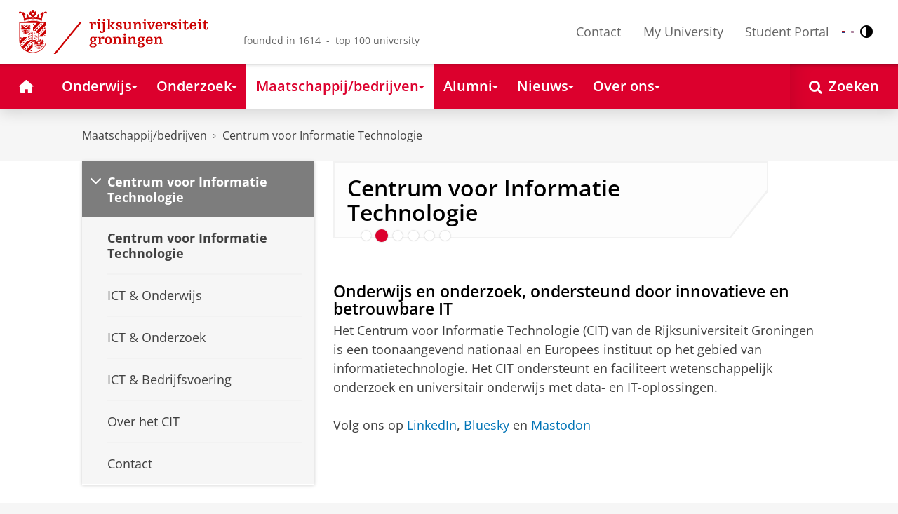

--- FILE ---
content_type: text/html;charset=UTF-8
request_url: https://www.rug.nl/society-business/center-for-information-technology/
body_size: 10028
content:
<!DOCTYPE html><html prefix="og: http://ogp.me/ns# article: http://ogp.me/ns/article#" lang="nl" data-tag-manager-id="GTM-WLHD85V"><head><META http-equiv="Content-Type" content="text/html; charset=UTF-8">
<meta content="NOODP" name="ROBOTS">
<meta content="nl" http-equiv="Content-Language">
<title>Centrum voor Informatie Technologie | Maatschappij/bedrijven | Rijksuniversiteit Groningen</title>
<link rel="alternate" hreflang="nl" href="https://www.rug.nl/society-business/center-for-information-technology/?lang=nl" />
<link rel="alternate" hreflang="en" href="https://www.rug.nl/society-business/center-for-information-technology/?lang=en" />
<link rel="alternate" hreflang="x-default" href="https://www.rug.nl/society-business/center-for-information-technology/" />
<meta charset="utf-8">
<meta content="telephone=no" name="format-detection">
<meta content="summary" name="twitter:card">
<meta content="article" property="og:type">
<meta content="https://www.rug.nl/society-business/center-for-information-technology/" property="og:url">
<meta content="2012-09-26T09:14+01:00" property="article:published_time">
<meta content="2025-11-25T17:06+01:00" property="article:modified_time">
<meta property="og:title" content="Centrum voor Informatie Technologie">
<meta property="og:description" content="Onderwijs en onderzoek, ondersteund door innovatieve en betrouwbare ITHet Centrum voor Informatie Technologie (CIT) van de Rijksuniversiteit Groningen is...">
<meta content="https://www.rug.nl/society-business/center-for-information-technology/images/rsh-slider-website.jpg" property="og:image">
<meta property="og:site_name" content="Rijksuniversiteit Groningen">
<link href="/_definition/shared/css/jquery-smoothness/jquery-ui.min.css?version=2025-12-11" rel="stylesheet">
<link href="/_definition/shared/css/styles_v2.css?version=2025-12-11" rel="stylesheet" type="text/css">
<link href="/_definition/shared/css/fotorama.css?version=2025-12-11" rel="stylesheet" type="text/css">
<link href="/_definition/shared/images/favicons/apple-touch-icon-57x57.png" sizes="57x57" rel="apple-touch-icon">
<link href="/_definition/shared/images/favicons/apple-touch-icon-114x114.png" sizes="114x114" rel="apple-touch-icon">
<link href="/_definition/shared/images/favicons/apple-touch-icon-72x72.png" sizes="72x72" rel="apple-touch-icon">
<link href="/_definition/shared/images/favicons/apple-touch-icon-144x144.png" sizes="144x144" rel="apple-touch-icon">
<link href="/_definition/shared/images/favicons/apple-touch-icon-60x60.png" sizes="60x60" rel="apple-touch-icon">
<link href="/_definition/shared/images/favicons/apple-touch-icon-120x120.png" sizes="120x120" rel="apple-touch-icon">
<link href="/_definition/shared/images/favicons/apple-touch-icon-76x76.png" sizes="76x76" rel="apple-touch-icon">
<link href="/_definition/shared/images/favicons/apple-touch-icon-152x152.png" sizes="152x152" rel="apple-touch-icon">
<link href="/_definition/shared/images/favicons/icon.ico" rel="shortcut icon">
<meta content="user-scalable=1, initial-scale=1.0" name="viewport">
<template data-alertsurl="" id="alertsConfig"></template>
<script src="/_definition/shared/js/jquery.js?version=2025-12-11" type="text/javascript"></script><script src="/_definition/shared/js/ucms.js?version=2025-12-11" type="text/javascript"></script><script src="/_definition/shared/js/jquery-ui.js?version=2025-12-11" type="text/javascript"></script><script src="/_definition/shared/js/js-cookie.js?version=2025-12-11" type="text/javascript"></script><script src="/_definition/shared/js/md5.js?version=2025-12-11" type="text/javascript"></script><script src="/_definition/shared/js/rug-shared.js?version=2025-12-11" type="text/javascript"></script><script src="/_definition/shared/js/jquery.dialogoptions.js?version=2025-12-11" type="text/javascript"></script><script src="/_definition/shared/js/jquery.dialogoptions-rug.js?version=2025-12-11" type="text/javascript"></script><script src="/_definition/shared/js/imagesloaded.js?version=2025-12-11" type="text/javascript"></script><script src="/_definition/shared/js/jquery.mobile.custom.min.js?version=2025-12-11" type="text/javascript"></script><script src="/_definition/shared/js/fotorama.js?version=2025-12-11" type="text/javascript"></script><script src="/_definition/shared/js/interface.bundle.js?version=2025-12-11" type="text/javascript"></script><script type="text/javascript" src="/_definition/shared/js/cross-frame.js?version=2025-12-11"></script>
</head>
<body itemtype="https://schema.org/WebPage" itemscope="itemscope" id="top" class="page--subhomepage"><!--googleoff: all-->
<noscript>
<strong>Javascript must be enabled for the correct page display</strong>
</noscript>
<!--Google Tag Manager (noscript)-->
<noscript>
<iframe style="display:none;visibility:hidden" width="0" height="0" src="https://www.googletagmanager.com/ns.html?id=GTM-WLHD85V"></iframe>
</noscript>
<!--End Google Tag Manager (no script)-->
<script src="/_definition/shared/js/contrastmode.js"></script><a href="#main" class="rug-hidden-visually rug-hidden-visually--focusable">Skip to Content</a><a href="#nav" class="rug-hidden-visually rug-hidden-visually--focusable">Skip to Navigation</a>
<!--portal context: /-->
<header data-toggle-group="mainmenu" data-toggle-class="rug-site-header--open" data-toggle-id="menu-show" class="rug-site-header js--togglable-item js--sticky-header"><div class="rug-wrapper rug-wrapper--big rug-wrapper--flush">
<div class="rug-site-header__bar">
<a class="rug-site-header__item" accesskey="1" href="https://www.rug.nl/"><img class="rug-site-logo" src="/_definition/shared/images/logo--nl.svg" alt="Rijksuniversiteit Groningen"><span class="rug-hidden-visually">Rijksuniversiteit Groningen</span></a><span class="rug-site-header__item"><span class="rug-site-header__text rug-site-header__slogan rug-hidden-l">founded in 1614 &nbsp;-&nbsp; top 100 university</span></span>
<div class="rug-site-header__item rug-site-header__item--close">
<a href="#" data-toggle-group="mainmenu" data-toggle-class="rug-toggleable" data-toggle-id="menu-hide" class="rug-button rug-font-white rug-button--nav js--togglable-switch">Sluiten<span class="rug-icon rug-icon--l rug-icon--close rug-ml-xxs" aria-hidden="true"></span></a>
</div>
<nav class="rug-site-header__item">
<ul class="rug-nav--meta rug-mr-xs">
<li class="rug-nav--meta__item rug-nav--meta__item--mobile">
<a href="#" data-toggle-group="mainmenu" data-toggle-class="rug-toggleable" data-toggle-id="menu-show" class="js-id--main_menu_toggle js--togglable-switch rug-font-black"><span class="rug-icon rug-icon--menu rug-icon--xl" aria-hidden="true"></span><span class="rug-hidden-visually">Menu en zoeken</span></a>
</li>
<li class="rug-nav--meta__item">
<a href="/about-ug/contact/" accesskey="5" class="rug-nav--meta__link js--main-menu-clone">Contact</a>
</li>
<li class="rug-nav--meta__item">
<a href="https://myuniversity.rug.nl/infonet/medewerkers/dashboard/" accesskey="5" class="rug-nav--meta__link js--main-menu-clone">My University</a>
</li>
<li class="rug-nav--meta__item">
<a href="https://brightspace.rug.nl/" accesskey="5" class="rug-nav--meta__link js--main-menu-clone">Student Portal</a>
</li>
<li class="rug-nav--meta__item rug-language-select" title="Taal selectie">
<button data-postfix="" data-language="nl" class="rug-mr-xs rug-button--language-select"><span class="rug-flag-icon rug-flag-icon-nl"></span><span class="rug-hidden-visually">Nederlands</span></button><button data-postfix="" data-language="en" class="rug-mr-xs rug-button--language-select"><span class="rug-flag-icon rug-flag-icon-en"></span><span class="rug-hidden-visually">English</span></button>
</li>
<li class="rug-nav--meta__item" title="Contrastmodus">
<button class="rug-mr-xs rug-button--contrast-select"><span class="rug-icon rug-icon--contrast"></span><span class="rug-hidden-visually">Contrastmodus</span></button>
</li>
</ul>
</nav>
<nav class="rug-site-header__item">
<ul class="rug-nav--meta">
<li class="rug-nav--meta__item rug-nav--meta__item--mobile">
<a href="/search/" class="rug-font-black"><span class="rug-icon rug-icon--search rug-icon--xl" aria-hidden="true"></span><span class="rug-hidden-visually">Zoekpagina</span></a>
</li>
</ul>
</nav>
</div>
</div><template id="cookie-consent-conf">{ "hasCookieConsent": "yes" }</template><script src="/_definition/shared/js/init-cookies.js?version=2025-12-11" type="text/javascript"></script>
<div class="rug-background-menu rug-shadow-box-inset">
<div class="rug-wrapper rug-wrapper--big rug-wrapper--flush">
<form name="gs" id="search-form" action="/search/" class="rug-site-search rug-mb-0">
<fieldset class="rug-mb-0 rug-shadow-box">
<legend class="rug-hidden-visually">Zoeken</legend><label for="searchtext" class="rug-hidden-visually">Zoeken</label><input placeholder="Zoektermen..." id="searchtext" type="text" accesskey="4" autocomplete="off" role="combobox" aria-haspopup="false" name="search" class="rug-site-search__input q text"><input value="true" name="isNewSearch" type="hidden"><button type="submit" class="rug-site-search__button"><span class="rug-icon rug-icon--l rug-icon--search" aria-hidden="true"></span><span class="rug-hidden-visually">Zoeken</span></button>
</fieldset>
</form>
<nav class="rug-nav--main__container">
<ul class="rug-nav--main" id="nav">
<li class="rug-nav--main__item">
<a href="/" data-path="/" class="rug-nav--main__button"><span class="rug-icon rug-icon--home" aria-hidden="true"></span><span class="rug-hidden-visually">Home</span></a>
</li>
<li data-path="/education/index.xml" class="rug-nav--main__item">
<a aria-expanded="false" aria-controls="rug-nav--flyout-1" href="/education/" class="rug-nav--main__link rug-nav--main__link-menu  js--noclick-m"><span>Onderwijs</span><span class="rug-icon rug-icon--s rug-icon--caret-down rug-nav--main__icon" aria-hidden="true"></span></a>
<div id="rug-nav--flyout-1" class="rug-nav--flyout">
<div class="rug-layout">
<div class="rug-layout__item rug-layout__item">
<ul class="rug-nav--flyout__list">
<li class="rug-nav--flyout__item">
<span class="rug-link--caret"></span><a href="/education/" class="rug-nav--flyout__link">Onderwijs</a>
</li>
<li class="rug-nav--flyout__item">
<span class="rug-link--caret"></span><a href="/education/application-enrolment-tuition-fees/" class="rug-nav--flyout__link">Aanmelden, inschrijven en collegegeld</a>
</li>
<li class="rug-nav--flyout__item">
<span class="rug-link--caret"></span><a href="/education/bachelor/" class="rug-nav--flyout__link">Bachelor's</a>
</li>
<li class="rug-nav--flyout__item">
<span class="rug-link--caret"></span><a href="/education/master/" class="rug-nav--flyout__link">Master</a>
</li>
<li class="rug-nav--flyout__item">
<span class="rug-link--caret"></span><a href="/education/exchange/" class="rug-nav--flyout__link">Exchange</a>
</li>
<li class="rug-nav--flyout__item">
<span class="rug-link--caret"></span><a href="/education/phd-programmes/" class="rug-nav--flyout__link">Promotietrajecten</a>
</li>
<li class="rug-nav--flyout__item">
<span class="rug-link--caret"></span><a href="/education/summer-winter-schools/" class="rug-nav--flyout__link">Summer / Winter schools</a>
</li>
<li class="rug-nav--flyout__item">
<span class="rug-link--caret"></span><a href="/society-business/knowledge-and-learning/" class="rug-nav--flyout__link">Kennis en leren</a>
</li>
<li class="rug-nav--flyout__item">
<span class="rug-link--caret"></span><a href="/education/contact/#studiekiezers" class="rug-nav--flyout__link">Contact</a>
</li>
</ul>
</div>
</div>
</div>
</li>
<li data-path="/research/index.xml" class="rug-nav--main__item">
<a aria-expanded="false" aria-controls="rug-nav--flyout-2" href="/research/" class="rug-nav--main__link rug-nav--main__link-menu  js--noclick-m"><span>Onderzoek</span><span class="rug-icon rug-icon--s rug-icon--caret-down rug-nav--main__icon" aria-hidden="true"></span></a>
<div id="rug-nav--flyout-2" class="rug-nav--flyout rug-nav--flyout--discoverable">
<div class="rug-layout">
<div class="rug-layout__item rug-layout__item rug-width-m-12-24">
<ul class="rug-nav--flyout__list">
<li class="rug-nav--flyout__item">
<span class="rug-link--caret"></span><a href="/research/" class="rug-nav--flyout__link">Onderzoek</a>
</li>
<li class="rug-nav--flyout__item">
<span class="rug-link--caret"></span><a href="/research/researchthemes/" class="rug-nav--flyout__link">Onderzoeksthema's</a>
</li>
<li class="rug-nav--flyout__item">
<span class="rug-link--caret"></span><a href="/research/onderzoekscentra-en-instituten/" class="rug-nav--flyout__link">Onderzoekscentra en -instituten</a>
</li>
<li class="rug-nav--flyout__item">
<span class="rug-link--caret"></span><a href="/education/phd-programmes/" class="rug-nav--flyout__link">Promotietrajecten</a>
</li>
<li class="rug-nav--flyout__item">
<span class="rug-link--caret"></span><a href="/research/research-portal" class="rug-nav--flyout__link">Vind onderzoek en wetenschappers</a>
</li>
<li class="rug-nav--flyout__item">
<span class="rug-link--caret"></span><a href="/research/podcasts/university-of-groningen-podcasts" class="rug-nav--flyout__link">Podcasts</a>
</li>
<li class="rug-nav--flyout__item">
<span class="rug-link--caret"></span><a href="/research/video-slider/" class="rug-nav--flyout__link">Onderzoeksvideo's</a>
</li>
<li class="rug-nav--flyout__item">
<span class="rug-link--caret"></span><a href="/research/openscience/" class="rug-nav--flyout__link">Open Science</a>
</li>
<li class="rug-nav--flyout__item">
<span class="rug-link--caret"></span><a href="/research/research-support-portal/" class="rug-nav--flyout__link">Research Support Portal</a>
</li>
</ul>
</div>
<div class="rug-layout__item rug-width-m-12-24 js--show-random-child rug-pl-l">
<a href="/library/" class="rug-nav--flyout__link-image">
<figure class="rug-mb-s">
<img src="/medicallibrary/images/verwerken.jpg" alt=""></figure>Bibliotheek</a>
</div>
</div>
</div>
</li>
<li data-path="/society-business/index.xml" class="rug-nav--main__item">
<a aria-expanded="false" aria-controls="rug-nav--flyout-3" href="/society-business/" class="rug-nav--main__link rug-nav--main__link-menu  js--noclick-m"><span>Maatschappij/bedrijven</span><span class="rug-icon rug-icon--s rug-icon--caret-down rug-nav--main__icon" aria-hidden="true"></span></a>
<div id="rug-nav--flyout-3" class="rug-nav--flyout">
<div class="rug-layout">
<div class="rug-layout__item rug-layout__item">
<ul class="rug-nav--flyout__list">
<li class="rug-nav--flyout__item">
<span class="rug-link--caret"></span><a href="/society-business/" class="rug-nav--flyout__link">Maatschappij/bedrijven</a>
</li>
<li class="rug-nav--flyout__item">
<span class="rug-link--caret"></span><a href="/society-business/knowledge-and-learning/" class="rug-nav--flyout__link">Kennis en leren</a>
</li>
<li class="rug-nav--flyout__item">
<span class="rug-link--caret"></span><a href="/society-business/collaborating-with-the-university-of-groningen/" class="rug-nav--flyout__link">Samenwerken met de RUG</a>
</li>
<li class="rug-nav--flyout__item">
<span class="rug-link--caret"></span><a href="/society-business/young-talent/" class="rug-nav--flyout__link">Jong talent</a>
</li>
<li class="rug-nav--flyout__item">
<span class="rug-link--caret"></span><a href="/society-business/schools-for-science-society/" class="rug-nav--flyout__link">Schools voor Wetenschap &amp; Samenleving</a>
</li>
</ul>
</div>
</div>
</div>
</li>
<li data-path="/alumni/index.xml" class="rug-nav--main__item">
<a aria-expanded="false" aria-controls="rug-nav--flyout-4" href="/alumni/" class="rug-nav--main__link rug-nav--main__link-menu  js--noclick-m"><span>Alumni</span><span class="rug-icon rug-icon--s rug-icon--caret-down rug-nav--main__icon" aria-hidden="true"></span></a>
<div id="rug-nav--flyout-4" class="rug-nav--flyout">
<div class="rug-layout">
<div class="rug-layout__item rug-layout__item">
<ul class="rug-nav--flyout__list">
<li class="rug-nav--flyout__item">
<span class="rug-link--caret"></span><a href="/alumni/" class="rug-nav--flyout__link">Alumni</a>
</li>
<li class="rug-nav--flyout__item">
<span class="rug-link--caret"></span><a href="/alumni/for-alumni/alumnidag2024/terugblik-alumnidag-2024" class="rug-nav--flyout__link">Terugblik Alumnidag 2024</a>
</li>
<li class="rug-nav--flyout__item">
<span class="rug-link--caret"></span><a href="/alumni/for-alumni/" class="rug-nav--flyout__link">Voor alumni</a>
</li>
<li class="rug-nav--flyout__item">
<span class="rug-link--caret"></span><a href="/alumni/about-alumni/" class="rug-nav--flyout__link">Over alumni</a>
</li>
<li class="rug-nav--flyout__item">
<span class="rug-link--caret"></span><a href="/alumni/magazines-and-newsletters/" class="rug-nav--flyout__link">Magazines en nieuwsbrieven</a>
</li>
<li class="rug-nav--flyout__item">
<span class="rug-link--caret"></span><a href="/alumni/support-research-and-education/" class="rug-nav--flyout__link">Steun onderzoek en onderwijs</a>
</li>
<li class="rug-nav--flyout__item">
<span class="rug-link--caret"></span><a href="/alumni/magazines-and-newsletters/broerstraat-5/wijzigingen-doorgeven-registratie-en-abonnementen" class="rug-nav--flyout__link">Wijziging doorgeven</a>
</li>
<li class="rug-nav--flyout__item">
<span class="rug-link--caret"></span><a href="/alumni/contact/" class="rug-nav--flyout__link">Contact</a>
</li>
</ul>
</div>
</div>
</div>
</li>
<li data-path="/magazine/index.xml" class="rug-nav--main__item">
<a aria-expanded="false" aria-controls="rug-nav--flyout-5" href="/magazine/" class="rug-nav--main__link rug-nav--main__link-menu  js--noclick-m"><span>Nieuws</span><span class="rug-icon rug-icon--s rug-icon--caret-down rug-nav--main__icon" aria-hidden="true"></span></a>
<div id="rug-nav--flyout-5" class="rug-nav--flyout">
<div class="rug-layout">
<div class="rug-layout__item rug-layout__item">
<ul class="rug-nav--flyout__list">
<li class="rug-nav--flyout__item">
<span class="rug-link--caret"></span><a href="/magazine/" class="rug-nav--flyout__link">Magazine</a>
</li>
<li class="rug-nav--flyout__item">
<span class="rug-link--caret"></span><a href="/news/" class="rug-nav--flyout__link">Nieuwsoverzicht</a>
</li>
<li class="rug-nav--flyout__item">
<span class="rug-link--caret"></span><a href="/about-ug/latest-news/" class="rug-nav--flyout__link">Actueel</a>
</li>
</ul>
</div>
</div>
</div>
</li>
<li data-path="/about-ug/index.xml" class="rug-nav--main__item">
<a aria-expanded="false" aria-controls="rug-nav--flyout-6" href="/about-ug/" class="rug-nav--main__link rug-nav--main__link-menu  js--noclick-m"><span>Over ons</span><span class="rug-icon rug-icon--s rug-icon--caret-down rug-nav--main__icon" aria-hidden="true"></span></a>
<div id="rug-nav--flyout-6" class="rug-nav--flyout">
<div class="rug-layout">
<div class="rug-layout__item rug-layout__item">
<ul class="rug-nav--flyout__list">
<li class="rug-nav--flyout__item">
<span class="rug-link--caret"></span><a href="/about-ug/" class="rug-nav--flyout__link">Over ons</a>
</li>
<li class="rug-nav--flyout__item">
<span class="rug-link--caret"></span><a href="/about-ug/latest-news/" class="rug-nav--flyout__link">Actueel</a>
</li>
<li class="rug-nav--flyout__item">
<span class="rug-link--caret"></span><a href="/about-ug/profile/" class="rug-nav--flyout__link">Profiel</a>
</li>
<li class="rug-nav--flyout__item">
<span class="rug-link--caret"></span><a href="/about-ug/policy-and-strategy/" class="rug-nav--flyout__link">Beleid en strategie</a>
</li>
<li class="rug-nav--flyout__item">
<span class="rug-link--caret"></span><a href="/about-ug/organization/" class="rug-nav--flyout__link">Organisatie</a>
</li>
<li class="rug-nav--flyout__item">
<span class="rug-link--caret"></span><a href="/about-ug/work-with-us/" class="rug-nav--flyout__link">Werken bij de RUG</a>
</li>
<li class="rug-nav--flyout__item">
<span class="rug-link--caret"></span><a href="/about-ug/contact/" class="rug-nav--flyout__link">Contact en praktische zaken</a>
</li>
</ul>
</div>
</div>
</div>
</li>
<li class="rug-nav--main__item rug-nav--main__item--search">
<div class="js--rug-nav--main__search rug-nav--main__search-container">
<button aria-label="Open Zoeken" data-search-link="/search/" class="rug-nav--main__button rug-nav--main__button--last rug-nav--main__search-button rug-text-nowrap"><span class="rug-icon rug-icon--search" aria-hidden="true"></span><span class="rug-hidden-l rug-ml-xs" aria-hidden="true">Zoeken</span></button>
<div class="rug-nav--main__search-form-group rug-form-group rug-nav--main__search-form-group--hidden">
<form action="/search/">
<span class="rug-form-group-input-container"><input aria-label="Zoektermen..." placeholder="Zoektermen..." type="text" name="search" class="rug-form-input-text"></span><button aria-label="Zoeken" type="submit"><span class="rug-icon rug-icon--l rug-icon--search"></span></button>
</form>
</div>
</div>
</li>
</ul>
</nav>
</div>
</div>
</header>
<div class="rug-wrapper rug-wrapper--knee-high">
<template data-active-sub-menu-1="6728218e-6801-4701-a152-95d1eb7068fb-33.35" data-active-sub-menu-2="39085c09-9880-4376-97d0-f4db0a9c5575-36.153" data-active-top-menu="/society-business/index.xml" id="navigation-data"></template>
<div class="rug-breadcrumbs js--shrink-to-fit" itemprop="breadcrumb" itemscope="" itemtype="https://schema.org/BreadcrumbList">
<span itemprop="itemListElement" itemscope="" itemtype="https://schema.org/ListItem">
<meta content="Maatschappij/bedrijven" itemprop="name">
<meta content="1" itemprop="position">
<a class="rug-breadcrumbs__link js--shrinkable" href="/society-business/" itemprop="item">Maatschappij/bedrijven</a></span><span class="rug-icon rug-icon--angle-right rug-breadcrumbs__divider"></span><span itemprop="itemListElement" itemscope="" itemtype="https://schema.org/ListItem">
<meta content="Centrum voor Informatie Technologie" itemprop="name">
<meta content="2" itemprop="position">
<a class="rug-breadcrumbs__link js--shrinkable" href="/society-business/center-for-information-technology/" itemprop="item">Centrum voor Informatie Technologie</a></span>
</div>
</div>
<template id="navigation-active-content" data-active-content="39085c09-9880-4376-97d0-f4db0a9c5575-36.153"></template>
<!--googleon: all--><div class="rug-button rug-button--medium rug-button--toTop js--scrolltop">
<span class="rug-icon rug-icon--angle-up"></span>
</div><div class="rug-background-white" id="main">
<div id="content" class="rug-wrapper rug-wrapper--overlay">
<div class="rug-layout">
<div class="rug-layout__item rug-width-m-8-24">
<div class="rug-mb">
<nav>
<ul data-toggle-group="mainmenu" data-toggle-class="rug-block-max-m" data-toggle-id="menu-show" class="js--id-content-menu rug-nav--secondary rug-shadow-box js--togglable-item">
				<li class="rug-nav--secondary__item rug-block-max-m ">
<a aria-controls="menu-main-submenu" aria-expanded="false" href="#" data-toggle-mode="togglable" data-toggle-group="submenu" data-toggle-class="rug-nav--secondary__link--selected" data-toggle-id="menu-main" class="rug-nav--secondary__link js--togglable-switch">HOME</a>
<ul data-toggle-group="submenu" data-toggle-class="rug-block" data-toggle-id="menu-main" class="js-id--mobilehome rug-nav--secondary__sub rug-nav--secondary__sub--hidden js--togglable-item" id="menu-main-submenu">
<li data-menu-id="510d8573-cf08-4df5-beaf-72e59fc08035-33.14" class="rug-nav--secondary__sub__item">
<a href="/education/" class="rug-nav--secondary__sub__link"><span class="rug-nav--secondary__sub__link-text">Onderwijs</span></a>
</li>
<li data-menu-id="3ae46c16-ad2e-444e-a43f-af867c3010a1-36.154" class="rug-nav--secondary__sub__item">
<a href="/research/" class="rug-nav--secondary__sub__link"><span class="rug-nav--secondary__sub__link-text">Onderzoek</span></a>
</li>
<li data-menu-id="6728218e-6801-4701-a152-95d1eb7068fb-33.35" class="rug-nav--secondary__sub__item">
<a href="/society-business/" class="rug-nav--secondary__sub__link"><span class="rug-nav--secondary__sub__link-text">Maatschappij/bedrijven</span></a>
</li>
<li data-menu-id="cf576754-17bf-47a8-94c9-ebe3998623e2-33.31" class="rug-nav--secondary__sub__item">
<a href="/alumni/" class="rug-nav--secondary__sub__link"><span class="rug-nav--secondary__sub__link-text">Alumni</span></a>
</li>
<li data-menu-id="cdc6fddf-0fd0-44ad-ad19-c0df0260e44c-33.13" class="rug-nav--secondary__sub__item">
<a href="/magazine/" class="rug-nav--secondary__sub__link"><span class="rug-nav--secondary__sub__link-text">Nieuws</span></a>
</li>
<li data-menu-id="a2d757fb-e6e4-4059-93c1-937d05527e24-33.34" class="rug-nav--secondary__sub__item">
<a href="/about-ug/" class="rug-nav--secondary__sub__link"><span class="rug-nav--secondary__sub__link-text  rug-b-0">Over ons</span></a>
</li>
</ul>
</li>

				<li class="rug-nav--secondary__item">
<a class="js--togglable-switch rug-nav--secondary__link" data-toggle-class="rug-nav--secondary__link--selected" data-toggle-group="submenu" data-toggle-id="menu-39085c09-9880-4376-97d0-f4db0a9c5575-36.153" data-toggle-mode="togglable">Centrum voor Informatie Technologie</a>
<ul class="rug-nav--secondary__sub rug-nav--secondary__sub--hidden js--togglable-item" data-toggle-class="rug-block" data-toggle-group="submenu" data-toggle-id="menu-39085c09-9880-4376-97d0-f4db0a9c5575-36.153">
<li class="rug-nav--secondary__sub__item" data-cnt-id="39085c09-9880-4376-97d0-f4db0a9c5575-36.153">
<a class="rug-nav--secondary__sub__link" href="/society-business/center-for-information-technology/"><span class="rug-nav--secondary__sub__link-text">Centrum voor Informatie Technologie</span></a>
</li>
<li class="rug-nav--secondary__sub__item" data-menu-id="abf9912a-33ee-46d3-97f4-f4f3276dc995-1.1">
<a class="rug-nav--secondary__sub__link" href="/society-business/center-for-information-technology/education/"><span class="rug-nav--secondary__sub__link-text">ICT &amp; Onderwijs</span></a>
</li>
<li class="rug-nav--secondary__sub__item" data-menu-id="ded8b527-ecd7-4b5b-9a53-8d5cc6070a1a-33.33">
<a class="rug-nav--secondary__sub__link" href="/society-business/center-for-information-technology/research/"><span class="rug-nav--secondary__sub__link-text">ICT &amp; Onderzoek</span></a>
</li>
<li class="rug-nav--secondary__sub__item" data-menu-id="8b39d7ca-6891-4f67-a25a-dda0d0b5132f-33.33">
<a class="rug-nav--secondary__sub__link" href="/society-business/center-for-information-technology/services/"><span class="rug-nav--secondary__sub__link-text">ICT &amp; Bedrijfsvoering</span></a>
</li>
<li class="rug-nav--secondary__sub__item" data-menu-id="9a0ea9d9-7ba9-47ab-bf30-3a286c977e20-36.151">
<a class="rug-nav--secondary__sub__link" href="/society-business/center-for-information-technology/organisation/"><span class="rug-nav--secondary__sub__link-text">Over het CIT</span></a>
</li>
<li class="rug-nav--secondary__sub__item" data-menu-id="e798227f-c53a-41dc-b293-3a99ffbb9b83-36.151">
<a class="rug-nav--secondary__sub__link" href="/society-business/center-for-information-technology/organisation/adres"><span class="rug-nav--secondary__sub__link-text  rug-b-0">Contact</span></a>
</li>
</ul>
</li>

				<li class="rug-nav--secondary__item rug-block-max-m">
<ul class="rug-nav--secondary__sub rug-nav--secondary__sub--meta">
<li class="rug-nav--secondary__sub__item">
<a href="/about-ug/contact/" class="rug-nav--secondary__sub__link"><span class="rug-nav--secondary__sub__link-text rug-nav--secondary__sub__link-text--meta">Contact</span></a>
</li>
<li class="rug-nav--secondary__sub__item">
<a href="https://myuniversity.rug.nl/infonet/!navigate?loc=VA6Y7Vr0f90OOyBRDLOrLVQOw%2BlQ2PZ71v9iuLA86XY%3D" class="rug-nav--secondary__sub__link" rel="nofollow"><span class="rug-nav--secondary__sub__link-text rug-nav--secondary__sub__link-text--meta">My University</span></a>
</li>
<li class="rug-nav--secondary__sub__item">
<a href="https://brightspace.rug.nl/" class="rug-nav--secondary__sub__link" target="_blank"><span class="rug-nav--secondary__sub__link-text rug-nav--secondary__sub__link-text--meta  rug-b-0">Student Portal</span></a>
</li>
<li class="rug-nav--secondary__sub__item rug-nav--secondary__sub__item--buttons">
<ul>
<li class="rug-nav--secondary__sub__item rug-language-select" title="Taal selectie">
<button data-postfix="" data-language="nl" class="rug-mr-xs rug-button--language-select"><span class="rug-flag-icon rug-flag-icon-nl"></span><span class="rug-hidden-visually">Nederlands</span></button><button data-postfix="" data-language="en" class="rug-mr-xs rug-button--language-select"><span class="rug-flag-icon rug-flag-icon-en"></span><span class="rug-hidden-visually">English</span></button>
</li>
<li class="rug-nav--secondary__sub__item rug-nav--secondary__sub__item--contrast" title="Contrastmodus">
<button class="rug-mr-xs rug-button--contrast-select"><span class="rug-icon rug-icon--contrast"></span><span class="rug-hidden-visually">Contrastmodus</span></button>
</li>
</ul>
</li>
</ul>
</li>
</ul>
</nav>
</div>
</div>
<div data-toggle-group="mainmenu" data-toggle-id="menu-show" data-toggle-class="rug-hidden-m--block" class="rug-layout__item rug-width-m-16-24">
<div class="rug-panel--content rug-panel--content--border">
<h1 class="rug-mb-0 rug-clearfix">Centrum voor Informatie Technologie</h1>
</div>
<div id="target-content-holder"></div>
<div class="rug-showcase rug-showcase--visual rug-mb-l">
<div class="rug-showcase__content rug-showcase__content--cover">
<div class="rug-showcase__slide rug-showcase__slide--image rug-showcase__slide--current">
<div class="rug-showcase__slide__background"></div>
<a href="/society-business/center-for-information-technology/research/rsh/" aria-hidden="true"><img src="/society-business/center-for-information-technology/images/rsh-slider-website.jpg" alt=""></a><a href="/society-business/center-for-information-technology/research/rsh/" class="rug-showcase__label">
<div class="rug-h2 rug-font-white rug-mb-0">
<span class="rug-mr">Research Support Hub</span><span class="rug-icon rug-icon--caret-right"></span>
</div>
</a>
</div>
<div class="rug-showcase__slide rug-showcase__slide--video">
<img alt="60 jaar rekenen aan de RUG" src="/videostill/youtube?id=W2tl3OijEgyt7kdKNvghMw%3D%3D"><div class="rug-showcase__label">
<div class="rug-h2 rug-font-white rug-mb-0">
<span class="rug-mr">60 jaar rekenen aan de RUG</span>
</div>
</div>
<div class="rug-showcase__no-cookies rug-mask--active">
<div class="rug-notification--info rug-p">
<span aria-hidden="true" class="rug-icon rug-icon--warn rug-icon--xl rug-mr-s"></span>
<cookieConsentMedia xml:lang="nl">
<span><button class="rug-inline-button js--cookie-consent-popup">Pas uw cookie instellingen aan</button> om deze video te zien </span>
</cookieConsentMedia>
</div>
</div>
</div>
<div class="rug-showcase__slide rug-showcase__slide--video">
<img alt="AV Services" src="/videostill/youtube?id=g6wTC97HYLMDvjYO6Fb6Cw%3D%3D"><div class="rug-showcase__label">
<div class="rug-h2 rug-font-white rug-mb-0">
<span class="rug-mr">AV Services</span>
</div>
</div>
<div class="rug-showcase__no-cookies rug-mask--active">
<div class="rug-notification--info rug-p">
<span aria-hidden="true" class="rug-icon rug-icon--warn rug-icon--xl rug-mr-s"></span>
<cookieConsentMedia xml:lang="nl">
<span><button class="rug-inline-button js--cookie-consent-popup">Pas uw cookie instellingen aan</button> om deze video te zien </span>
</cookieConsentMedia>
</div>
</div>
</div>
<div class="rug-showcase__slide rug-showcase__slide--image">
<div class="rug-showcase__slide__background"></div>
<a href="/about-ug/policy-and-strategy/privacy-and-security-at-the-ug/" aria-hidden="true"><img src="/about-ug/policy-and-strategy/privacy-and-security-at-the-ug/wachtwoord.jpg" alt=""></a><a href="/about-ug/policy-and-strategy/privacy-and-security-at-the-ug/" class="rug-showcase__label">
<div class="rug-h2 rug-font-white rug-mb-0">
<span class="rug-mr">Privacy &amp; Security</span><span class="rug-icon rug-icon--caret-right"></span>
</div>
</a>
</div>
<div class="rug-showcase__slide rug-showcase__slide--image">
<div class="rug-showcase__slide__background"></div>
<a href="/society-business/center-for-information-technology/education/" aria-hidden="true"><img src="/society-business/center-for-information-technology/ict-en-onderwijs-slider2.jpg" alt=""></a><a href="/society-business/center-for-information-technology/education/" class="rug-showcase__label">
<div class="rug-h2 rug-font-white rug-mb-0">
<span class="rug-mr">ICT &amp; Onderwijs</span><span class="rug-icon rug-icon--caret-right"></span>
</div>
</a>
</div>
<div class="rug-showcase__slide rug-showcase__slide--image">
<div class="rug-showcase__slide__background"></div>
<a href="/society-business/center-for-information-technology/research/" aria-hidden="true"><img src="/cit/ict-en-onderzoek-slider.jpg" alt=""></a><a href="/society-business/center-for-information-technology/research/" class="rug-showcase__label">
<div class="rug-h2 rug-font-white rug-mb-0">
<span class="rug-mr">ICT &amp; Onderzoek</span><span class="rug-icon rug-icon--caret-right"></span>
</div>
</a>
</div>
<button aria-label="Vorige slide" class="rug-showcase__previous">
<div class="rug-icon rug-icon--xl rug-icon--angle-left rug-shadow-text"></div>
</button><button aria-label="Volgende slide" class="rug-showcase__next">
<div class="rug-icon rug-icon--xl rug-icon--angle-right rug-shadow-text"></div>
</button>
</div>
<div class="rug-show-more__bottom-selectors rug-show-more__dots">
<button class="rug-show-more__bottom-selector rug-show-more__bottom-selector--current" aria-label="Ga naar slide 1"></button><button class="rug-show-more__bottom-selector" aria-label="Ga naar slide 2"></button><button class="rug-show-more__bottom-selector" aria-label="Ga naar slide 3"></button><button class="rug-show-more__bottom-selector" aria-label="Ga naar slide 4"></button><button class="rug-show-more__bottom-selector" aria-label="Ga naar slide 5"></button><button class="rug-show-more__bottom-selector" aria-label="Ga naar slide 6"></button>
</div>
<button hidden="hidden" class="rug-showcase__play-visual" aria-label=""></button><button class="rug-showcase__pause-visual" aria-label="Slide pauzeren"></button>
</div>
<div>
<div>
<h3>
<strong>Onderwijs en onderzoek, ondersteund door innovatieve en betrouwbare IT</strong>
</h3>
<p>Het Centrum voor Informatie Technologie (CIT) van de Rijksuniversiteit Groningen is een toonaangevend nationaal en Europees instituut op het gebied van informatietechnologie. Het CIT ondersteunt en faciliteert wetenschappelijk onderzoek en universitair onderwijs met data- en IT-oplossingen.</p>
<p>Volg ons op <a href="https://www.linkedin.com/company/center-for-information-technology-university-of-groningen" target="_blank">LinkedIn</a>, <a href="https://bsky.app/profile/citrug.bsky.social" target="_blank">Bluesky</a> en <a href="https://social.edu.nl/@CIT_RUG" target="_blank">Mastodon</a> 
</p>
</div>
</div>
</div>
</div>
</div>
</div><div data-toggle-group="mainmenu" data-toggle-id="menu-show" data-toggle-class="rug-hidden-m--block" class="">
<div class="rug-pt rug-wrapper">
<div class="rug-layout rug-col-l-8-24">
<div class="rug-layout__item rug-mb-l js--equal">
<h2 class="rug-h4 rug-mb-s rug-font-default js--equal">
<a href="/society-business/center-for-information-technology/education/" class="rug-font-default">ICT &amp; Onderwijs</a>
</h2>
<figure class="rug-mb-0">
<a href="/society-business/center-for-information-technology/education/"><img alt="ICT &amp; Onderwijs" src="/society-business/center-for-information-technology/it-and-education-topic.jpg"></a>
</figure>
<ul class="rug-list--group rug-b-0">
<li class="rug-list--group__item">
<a href="/society-business/center-for-information-technology/education/edusupport" class="rug-link--caret">EDU Support</a>
</li>
<li class="rug-list--group__item">
<a href="/society-business/center-for-information-technology/education/projects" class="rug-link--caret">Projecten en samenwerkingen</a>
</li>
<li class="rug-list--group__item">
<a href="/society-business/center-for-information-technology/education/utq/" class="rug-link--caret"><span class="rug-text-hyphenate">Basiskwalificatie</span> Onderwijs (BKO)</a>
</li>
<li class="rug-list--group__item">
<a href="/society-business/center-for-information-technology/education/assessment-support" class="rug-link--caret"><span class="rug-text-hyphenate">Toetsondersteuning</span></a>
</li>
<li class="rug-list--group__item">
<a href="/society-business/center-for-information-technology/education/educational-design-and-advice" class="rug-link--caret">Onderwijskundig ontwerp en advies</a>
</li>
<li class="rug-list--group__item">
<a href="/society-business/center-for-information-technology/education/evaluation" class="rug-link--caret"><span class="rug-text-hyphenate">Onderwijsevaluatie</span></a>
</li>
<li class="rug-list--group__item">
<a href="/society-business/center-for-information-technology/education/training-courses-and-workshops/" class="rug-link--caret">Cursussen en workshops</a>
</li>
</ul>
</div>
<div class="rug-layout__item rug-mb-l js--equal">
<h2 class="rug-h4 rug-mb-s rug-font-default js--equal">
<a href="/society-business/center-for-information-technology/research/" class="rug-font-default">ICT &amp; Onderzoek</a>
</h2>
<figure class="rug-mb-0">
<a href="/society-business/center-for-information-technology/research/"><img alt="ICT &amp; Onderzoek" src="/cit/it-and-research-topic.jpg"></a>
</figure>
<ul class="rug-list--group rug-b-0">
<li class="rug-list--group__item">
<a href="/society-business/center-for-information-technology/research/services/data/" class="rug-link--caret">Onderzoeksdata- en <span class="rug-text-hyphenate">softwaremanagement</span> (Digital Competence Centre)</a>
</li>
<li class="rug-list--group__item">
<a href="/society-business/center-for-information-technology/research/services/data-science/" class="rug-link--caret">Data Science</a>
</li>
<li class="rug-list--group__item">
<a href="/society-business/center-for-information-technology/research/services/rdms/" class="rug-link--caret"><span lang="en">Research Data Management System (RDMS)</span></a>
</li>
<li class="rug-list--group__item">
<a href="/society-business/center-for-information-technology/research/services/hpc/habrok" class="rug-link--caret">High Performance Computing cluster - H&aacute;br&oacute;k</a>
</li>
<li class="rug-list--group__item">
<a href="/society-business/center-for-information-technology/research/services/gis/" class="rug-link--caret">Geodienst</a>
</li>
<li class="rug-list--group__item">
<a href="/society-business/center-for-information-technology/research/hpcv/" class="rug-link--caret">Visualisatie</a>
</li>
<li class="rug-list--group__item">
<a href="/society-business/center-for-information-technology/research/services/courses" class="rug-link--caret">Cursussen &amp; workshops</a>
</li>
</ul>
</div>
<div class="rug-layout__item rug-mb-l js--equal">
<h2 class="rug-h4 rug-mb-s rug-font-default js--equal">
<a href="/society-business/center-for-information-technology/services/" class="rug-font-default">ICT &amp; Bedrijfsvoering</a>
</h2>
<figure class="rug-mb-0">
<a href="/society-business/center-for-information-technology/services/"><img alt="ICT &amp; Bedrijfsvoering" src="/society-business/center-for-information-technology/ict-en-bedrijfsvoering-topic.jpg"></a>
</figure>
<ul class="rug-list--group rug-b-0">
<li class="rug-list--group__item">
<a href="/society-business/center-for-information-technology/services/av-services/" class="rug-link--caret">AV Services</a>
</li>
<li class="rug-list--group__item">
<a href="/society-business/center-for-information-technology/services/ai-office/" class="rug-link--caret">AI Office</a>
</li>
<li class="rug-list--group__item">
<a href="/society-business/center-for-information-technology/contact-cit-servicedesk" class="rug-link--caret">CIT Servicedesk</a>
</li>
<li class="rug-list--group__item">
<a href="/society-business/center-for-information-technology/security/account-and-password" class="rug-link--caret">Account en wachtwoord</a>
</li>
<li class="rug-list--group__item">
<a href="/society-business/center-for-information-technology/security/multi-factor-authentication" class="rug-link--caret">Multi-factor Authentication</a>
</li>
<li class="rug-list--group__item">
<a href="/society-business/center-for-information-technology/security/wifi-eduroam" class="rug-link--caret">WiFi - Eduroam</a>
</li>
<li class="rug-list--group__item">
<a href="/about-ug/policy-and-strategy/privacy-and-security-at-the-ug/" class="rug-link--caret">Privacy &amp; Security bij de RUG</a>
</li>
</ul>
</div>
</div>
</div>
</div><div data-toggle-group="mainmenu" data-toggle-id="menu-show" data-toggle-class="rug-hidden-m--block" class="rug-background-white">
<div class="rug-pt rug-wrapper">
<div class="rug-layout rug-col-l-12-24">
<div class="rug-layout__item rug-layout__column-item">
<h2 class="rug-h4 rug-mb-s rug-font-default js--equal">
<a href="/society-business/center-for-information-technology/news/">Nieuws</a>
</h2>
<ul class="rug-list--unstyled">
<li class="rug-media rug-mb">
<a href="/society-business/center-for-information-technology/news/0114-het-nieuwe-roosteren"><span class="rug-media__date">
<time class="rug-date rug-date--primary" datetime="">
<span class="rug-date__day">19</span>jan</time>
</span>
<div class="rug-media__body">RUG neemt nieuwe roostersoftware in gebruik</div>
</a>
</li>
<li class="rug-media rug-mb">
<a href="/society-business/center-for-information-technology/news/1212-bdairr-op-nwo-lijst"><span class="rug-media__date">
<time class="rug-date rug-date--primary" datetime="">
<span class="rug-date__day">12</span>dec</time>
</span>
<div class="rug-media__body">BDAIRR op NWO-lijst Grootschalige Wetenschappelijke Infrastructuur</div>
</a>
</li>
<li class="rug-media rug-mb">
<a href="/society-business/center-for-information-technology/news/1009-hoge-opkomst-voor-oefensessie-digitale-tentamens-in-de-aletta-jacobshal"><span class="rug-media__date">
<time class="rug-date rug-date--primary" datetime="">
<span class="rug-date__day">9</span>okt</time>
</span>
<div class="rug-media__body">Hoge opkomst eerste oefensessie digitale tentamens in de Aletta Jacobshal</div>
</a>
</li>
<li class="rug-media rug-mb">
<a href="/society-business/center-for-information-technology/news/0929-true-ortho-luchtfoto-s-nieuwe-impuls-voor-onderzoek-naar-energie-en-infrastructuur"><span class="rug-media__date">
<time class="rug-date rug-date--primary" datetime="">
<span class="rug-date__day">29</span>sept</time>
</span>
<div class="rug-media__body">True Ortho-luchtfoto's nieuwe impuls voor onderzoek naar energie en infrastructuur</div>
</a>
</li>
</ul>
<a href="/society-business/center-for-information-technology/news/" class="rug-link--caret">Meer nieuws</a>
</div>
<div class="rug-layout__item rug-layout__column-item">
<h2 class="rug-h4 rug-mb-s rug-font-default js--equal">
<a href="/society-business/center-for-information-technology/calender/">Agenda</a>
</h2>
<ul class="rug-list--unstyled rug-media__multidate">
<li class="rug-media rug-mb" itemscope="" itemtype="https://schema.org/Event">
<meta content="https://www.rug.nl/society-business/center-for-information-technology/research/rsh/rshcalendar/260129codecafe" itemprop="url">
<meta content="2026-01-29T13:00+01:00" itemprop="startDate">
<meta content="2026-01-29T17:00+01:00" itemprop="endDate">
<meta itemprop="name" content="Code Caf&eacute;">
<meta itemprop="location" content="Smitsborg CIT-5431-0017 Zebra">
<span class="rug-media__date">
<time class="rug-date rug-date--subtle" datetime="">
<span class="rug-date__day">29</span>jan</time>
</span>
<div class="rug-media__body">
<a href="/society-business/center-for-information-technology/research/rsh/rshcalendar/260129codecafe"><span lang="en">Code Caf&eacute;</span></a>
<div>
<span>13:00<span>&nbsp;-&nbsp;</span>17:00</span> Smitsborg CIT-5431-0017 Zebra</div>
</div>
</li>
<li class="rug-media rug-mb" itemscope="" itemtype="https://schema.org/Event">
<meta content="https://www.rug.nl/society-business/center-for-information-technology/research/rsh/rshcalendar/260129researchaitools" itemprop="url">
<meta content="2026-01-29T13:00+01:00" itemprop="startDate">
<meta content="2026-01-29T17:00+01:00" itemprop="endDate">
<meta itemprop="name" content="Introduction to Research AI tools; for the seven stages of research">
<meta itemprop="location" content="Smitsborg CIT-5431-0074-BlueGene">
<span class="rug-media__date">
<time class="rug-date rug-date--subtle" datetime="">
<span class="rug-date__day">29</span>jan</time>
</span>
<div class="rug-media__body">
<a href="/society-business/center-for-information-technology/research/rsh/rshcalendar/260129researchaitools">Introduction to Research AI tools; for the seven stages of research</a>
<div>
<span>13:00<span>&nbsp;-&nbsp;</span>17:00</span> Smitsborg CIT-5431-0074-BlueGene</div>
</div>
</li>
<li class="rug-media rug-mb" itemscope="" itemtype="https://schema.org/Event">
<meta content="https://www.rug.nl/society-business/center-for-information-technology/education/calendar-events/gen-ai-challenge-lab-feb-june" itemprop="url">
<meta content="2026-02-02" itemprop="startDate">
<meta content="2026-06-26" itemprop="endDate">
<meta itemprop="name" content="Generative AI Challenge Lab: Explore, Experiment and Exchange!">
<meta itemprop="location" content="On Campus &amp; in Brightspace">
<span class="rug-media__date">
<time class="rug-date rug-date--subtle" datetime="">
<span class="rug-date__day">2</span>feb</time>
<time class="rug-date rug-date--subtle" datetime="">
<span class="rug-date__day">26</span>jun</time>
</span>
<div class="rug-media__body">
<a href="/society-business/center-for-information-technology/education/calendar-events/gen-ai-challenge-lab-feb-june"><span lang="en">Generative AI Challenge Lab: Explore, Experiment and Exchange!</span></a>
<div>
<span></span> On Campus &amp; in Brightspace</div>
</div>
</li>
<li class="rug-media rug-mb" itemscope="" itemtype="https://schema.org/Event">
<meta content="https://www.rug.nl/society-business/center-for-information-technology/calender/utq-certificate-ceremony" itemprop="url">
<meta content="2026-02-02T16:00+01:00" itemprop="startDate">
<meta content="2026-02-02T17:30+01:00" itemprop="endDate">
<meta itemprop="name" content="BKO certificaatuitreiking">
<meta itemprop="location" content="Lokinzaal, R&ouml;linggebouw (Faculteit Rechten)">
<span class="rug-media__date">
<time class="rug-date rug-date--subtle" datetime="">
<span class="rug-date__day">2</span>feb</time>
</span>
<div class="rug-media__body">
<a href="/society-business/center-for-information-technology/calender/utq-certificate-ceremony">BKO certificaatuitreiking</a>
<div>
<span>16:00<span>&nbsp;-&nbsp;</span>17:30</span> Lokinzaal, R&ouml;linggebouw (Faculteit Rechten)</div>
</div>
</li>
</ul>
<a href="/society-business/center-for-information-technology/calender/" class="rug-link--caret">Alle evenementen</a>
</div>
</div>
</div>
</div><div data-toggle-group="mainmenu" data-toggle-id="menu-show" data-toggle-class="rug-hidden-m--block" class="rug-background-white">
<div class="rug-wrapper rug-pv">
<div data-addsearch="exclude" class="rug-site-tools">
<span lang="en">View this page in: </span><a href="?lang=en" class="rug-site-tools__link rug-site-tools__urltext"><span lang="en">English</span></a>
</div>
</div>
</div>
<!--googleoff: all--><div data-toggle-group="mainmenu" data-toggle-id="menu-show" data-toggle-class="rug-hidden-m--block" class="rug-background-white rug-pv-l rug-text-center">
<div class="rug-wrapper">
<div class="rug-layout">
<div class="rug-layout__item">
<span class="rug-mr-m">Volg de RUG</span><a href="https://www.facebook.com/universityofgroningen" target="_blank"><span title="facebook" class="rug-icon rug-icon--l rug-icon--facebook"></span><span class="rug-hidden-visually">facebook</span></a> <a href="https://www.linkedin.com/school/rijksuniversiteit-groningen/" target="_blank"><span title="linkedin" class="rug-icon rug-icon--l rug-icon--linkedin"></span><span class="rug-hidden-visually">linkedin</span></a> <a href="/about-ug/latest-news/press-information/rss-feeds"><span title="rss" class="rug-icon rug-icon--l rug-icon--rss"></span><span class="rug-hidden-visually">rss</span></a> <a href="https://www.instagram.com/universityofgroningen/" target="_blank"><span title="instagram" class="rug-icon rug-icon--l rug-icon--instagram"></span><span class="rug-hidden-visually">instagram</span></a> <a href="https://www.youtube.com/universityGroningen" target="_blank"><span title="youtube" class="rug-icon rug-icon--l rug-icon--youtube"></span><span class="rug-hidden-visually">youtube</span></a> 
</div>
</div>
</div>
</div>
<footer data-toggle-group="mainmenu" data-toggle-id="menu-show" data-toggle-class="rug-hidden-m--block"><div class="rug-doormat rug-background-neutral-30">
<div class="rug-wrapper">
<div class="rug-layout rug-layout--no-margins">
<div class="rug-layout__item rug-width-s-12-24 rug-width-l-6-24">
<a href="/education/" class="rug-doormat__heading__link rug-doormat__heading__link--desktop">Studiekiezers</a><a href="/education/" class="rug-doormat__heading__link rug-doormat__heading__link--mobile js--equal js--togglable-switch" data-toggle-id="N10007" data-toggle-class="rug-doormat__heading__link--active" data-toggle-group="js-id-doormat" data-toggle-mode="togglable">Studiekiezers</a>
<ul class="rug-doormat__list rug-list--unstyled">
<li>
<a href="/education/" class="rug-doormat__link rug-doormat__link--mobile">Studiekiezers</a>
</li>
<li>
<a href="/education/events/" class="rug-doormat__link">Voorlichtingsactiviteiten voor studiekiezers</a>
</li>
<li>
<a href="/bachelors/" class="rug-doormat__link">Bacheloropleidingen</a>
</li>
<li>
<a href="/education/master/" class="rug-doormat__link">Masteropleidingen</a>
</li>
<li>
<a href="/society-business/scholierenacademie/" class="rug-doormat__link">Scholierenacademie</a>
</li>
<li>
<a href="/education/summer-winter-schools/" class="rug-doormat__link">Summer Schools</a>
</li>
<li>
<a href="/education/honours-college/" class="rug-doormat__link">Honours College</a>
</li>
<li>
<a href="/education/phd-programmes/" class="rug-doormat__link">Promotietrajecten</a>
</li>
<li>
<a href="/education/faq/" class="rug-doormat__link">Veelgestelde vragen</a>
</li>
</ul>
</div>
<div class="rug-layout__item rug-width-s-12-24 rug-width-l-6-24">
<a href="/society-business/" class="rug-doormat__heading__link rug-doormat__heading__link--desktop">Maatschappij/bedrijven</a><a href="/society-business/" class="rug-doormat__heading__link rug-doormat__heading__link--mobile js--equal js--togglable-switch" data-toggle-id="N100CF" data-toggle-class="rug-doormat__heading__link--active" data-toggle-group="js-id-doormat" data-toggle-mode="togglable">Maatschappij/bedrijven</a>
<ul class="rug-doormat__list rug-list--unstyled">
<li>
<a href="/society-business/" class="rug-doormat__link rug-doormat__link--mobile">Maatschappij/bedrijven</a>
</li>
<li>
<a href="/library/" class="rug-doormat__link">Universiteitsbibliotheek Groningen</a>
</li>
<li>
<a href="https://research.rug.nl/en/persons/" class="rug-doormat__link" target="_blank">Zoek een deskundige</a>
</li>
<li>
<a href="/language-centre/" class="rug-doormat__link">Talencentrum</a>
</li>
<li>
<a href="/society-business/collaborating-with-the-university-of-groningen/" class="rug-doormat__link">Samenwerken met de RUG</a>
</li>
<li>
<a href="/society-business/center-for-information-technology/" class="rug-doormat__link">Centrum voor Informatie Technologie</a>
</li>
<li>
<a href="/museum/" class="rug-doormat__link">Universiteitsmuseum</a>
</li>
<li>
<a href="/about-ug/organization/service-departments/ishop/" class="rug-doormat__link">Universiteitswinkel</a>
</li>
<li>
<a href="/careerservices/" class="rug-doormat__link">Career Services</a>
</li>
<li>
<a href="https://sggroningen.nl/" class="rug-doormat__link" target="_blank">Studium Generale</a>
</li>
<li>
<a href="/about-ug/profile/facts-and-figures/duurzaamheid/" class="rug-doormat__link">Duurzame universiteit</a>
</li>
<li>
<a href="/society-business/science-shops/" class="rug-doormat__link">Wetenschapswinkel</a>
</li>
<li>
<a href="/society-business/schools-for-science-society/" class="rug-doormat__link">Schools voor Wetenschap &amp; Samenleving</a>
</li>
</ul>
</div>
<div class="rug-layout__item rug-width-s-12-24 rug-width-l-6-24">
<a href="/alumni/" class="rug-doormat__heading__link rug-doormat__heading__link--desktop">Alumni</a><a href="/alumni/" class="rug-doormat__heading__link rug-doormat__heading__link--mobile js--equal js--togglable-switch" data-toggle-id="N101E2" data-toggle-class="rug-doormat__heading__link--active" data-toggle-group="js-id-doormat" data-toggle-mode="togglable">Alumni</a>
<ul class="rug-doormat__list rug-list--unstyled">
<li>
<a href="/alumni/" class="rug-doormat__link rug-doormat__link--mobile">Alumni</a>
</li>
<li>
<a href="/alumni/news-events/events/" class="rug-doormat__link">Alumni activiteiten</a>
</li>
<li>
<a href="/alumni/magazines-and-newsletters/" class="rug-doormat__link">Magazines en nieuwsbrieven</a>
</li>
<li>
<a href="/alumni/update-your-information/" class="rug-doormat__link">Wijzigingen doorgeven</a>
</li>
<li>
<a href="/alumni/support-research-and-education/" class="rug-doormat__link">Steun onderzoek en onderwijs</a>
</li>
</ul>
</div>
<div class="rug-layout__item rug-width-s-12-24 rug-width-l-6-24">
<a href="/about-ug/" class="rug-doormat__heading__link rug-doormat__heading__link--desktop">Over ons</a><a href="/about-ug/" class="rug-doormat__heading__link rug-doormat__heading__link--mobile js--equal js--togglable-switch" data-toggle-id="N10241" data-toggle-class="rug-doormat__heading__link--active" data-toggle-group="js-id-doormat" data-toggle-mode="togglable">Over ons</a>
<ul class="rug-doormat__list rug-list--unstyled">
<li>
<a href="/about-ug/" class="rug-doormat__link rug-doormat__link--mobile">Over ons</a>
</li>
<li>
<a href="/about-ug/practical-matters/how-to-find-us" class="rug-doormat__link">Waar vindt u ons</a>
</li>
<li>
<a href="/about-ug/work-with-us/job-opportunities/" class="rug-doormat__link">Vacatures</a>
</li>
<li>
<a href="/feb/" class="rug-doormat__link">Faculteit Economie en Bedrijfskunde</a>
</li>
<li>
<a href="/gmw/" class="rug-doormat__link">Faculteit Gedrags- en Maatschappijwetenschappen</a>
</li>
<li>
<a href="/rcs/" class="rug-doormat__link">Faculteit Religie, Cultuur en Maatschappij</a>
</li>
<li>
<a href="/let/" class="rug-doormat__link">Faculteit der Letteren</a>
</li>
<li>
<a href="/umcg/" class="rug-doormat__link">Faculteit Medische Wetenschappen</a>
</li>
<li>
<a href="/rechten/" class="rug-doormat__link">Faculteit Rechtsgeleerdheid</a>
</li>
<li>
<a href="/frw/" class="rug-doormat__link">Faculteit Ruimtelijke Wetenschappen</a>
</li>
<li>
<a href="/filosofie/" class="rug-doormat__link">Faculteit Wijsbegeerte</a>
</li>
<li>
<a href="/fse/" class="rug-doormat__link">Faculty of Science and Engineering</a>
</li>
<li>
<a href="/ucg/" class="rug-doormat__link">University College Groningen</a>
</li>
<li>
<a href="/cf/" class="rug-doormat__link">Campus Frysl&acirc;n</a>
</li>
<li>
<a href="/about-ug/organization/university-services/" class="rug-doormat__link">University Services</a>
</li>
<li>
<a href="/about-ug/organization/service-departments/facilitaire-organisatie" class="rug-doormat__link">Facilitaire Organisatie</a>
</li>
<li>
<a href="/about-ug/organization/university-services/communication" class="rug-doormat__link">Corporate Communicatie</a>
</li>
<li>
<a href="/about-ug/latest-news/events/calendar/" class="rug-doormat__link">Agenda</a>
</li>
</ul>
</div>
</div>
</div>
</div>
<div data-toggle-group="mainmenu" data-toggle-id="menu-show" data-toggle-class="rug-hidden-m--block" class="rug-doormat rug-background-white rug-pv-l rug-text-center">
<div class="rug-wrapper">
<a class="rug-font-default rug-doormat__metalink" href="/info/disclaimer-copyright">Disclaimer &amp; Copyright</a> <a class="rug-font-default rug-doormat__metalink" href="/info/privacy">Privacy</a> <a class="rug-font-default rug-doormat__metalink" href="/info/cookies">Cookies</a> <a class="rug-font-default rug-doormat__metalink" href="/society-business/center-for-information-technology/!sso">Inloggen</a>
</div>
</div>
</footer><div>
<div class="js-id--cookieconsent rug-hidden-initially rug-pt rug-pb rug-site-header--cookie-consent rug-cookie-consent__mobile-scroll rug-background-neutral-10" id="ConsentBar" data-nosnippet="">
    <div class="rug-wrapper">
        <div class="rug-layout">
            <div class="rug-cookie-consent--cards-container">
                <div class="rug-layout__item rug-width-s-12-24 rug-width-m-8-24 rug-width-l-8-24 rug-mv-xs">
                    <a class="rug-cookie-consent--card rug-flex rug-p-xs js--cookie" data-js--cookie="cookies-accept-functional">
                        <div class="rug-cookie-consent--card-text rug-ml-xs rug-mb-xs">
                            <div class="rug-cookie-consent--card-title rug-mb-xxs">Functioneel</div>
                            <div class="rug-cookie-consent--card-text rug-mr-xs rug-mb-xxs">
                                Biedt de basisfuncties en maakt gebruik van geanonimiseerde cookies.
                            </div>
                        </div>
                    </a>
                </div>
                <div class="rug-layout__item rug-width-s-12-24 rug-width-m-8-24 rug-width-l-8-24 rug-mv-xs">
                    <a class="rug-cookie-consent--card rug-flex rug-p-xs js--cookie" data-js--cookie="cookies-accept-regular">
                        <div class="rug-cookie-consent--card-text rug-ml-xs rug-mb-xs">
                            <div class="rug-cookie-consent--card-title rug-mb-xxs">Standaard</div>
                            <div class="rug-cookie-consent--card-text rug-mr-xs rug-mb-xxs">
                                Biedt de optimale werking en maakt gebruik van onder andere videocookies.
                            </div>
                        </div>
                    </a>
                </div>
                <div class="rug-layout__item rug-width-s-12-24 rug-width-m-8-24 rug-width-l-8-24 rug-mv-xs">
                    <a class="rug-cookie-consent--card rug-flex rug-p-xs js--cookie" data-js--cookie="cookies-accept-all" >
                        <div class="rug-cookie-consent--card-text rug-ml-xs rug-mb-xs">
                            <div class="rug-cookie-consent--card-title rug-mb-xxs">Volledig</div>
                            <div class="rug-cookie-consent--card-text rug-mr-xs rug-mb-xxs">
                                Biedt gepersonaliseerde content en maakt gebruik van marketingcookies.
                            </div>
                        </div>
                    </a>
                </div>
            </div>
        </div>
        <div class="rug-layout rug-mt-xs">
            <div class="rug-layout__item rug-width-m-18-24">
                Stel je cookievoorkeur in. Lees onze <a href="/info/privacy">privacy</a> en <a href="/info/cookies">cookie disclaimer</a> voor meer informatie.
            </div>
        </div>
    </div>
</div>
	
</div>
</body>
</html>


--- FILE ---
content_type: text/css;charset=UTF-8
request_url: https://www.rug.nl/_definition/shared/css/fotorama.css?version=2025-12-11
body_size: 2947
content:
/*!
 * Fotorama 4.6.3 | http://fotorama.io/license/
 */

.fotorama__arr:focus:after,.fotorama__fullscreen-icon:focus:after,.fotorama__html,.fotorama__nav__frame:focus .fotorama__dot:after,.fotorama__stage__frame,.fotorama__stage__shaft,.fotorama__video iframe {
	bottom: 0;
	height: 100%;
	left: 0;
	position: absolute;
	right: 0;
	top: 0;
	width: 100%;
}

.fotorama__stage__frame .fotorama__img {
	bottom: 0;
	height: 100%;
	left: 0;
	position: absolute;
	right: 0;
	top: 0;
}

.fotorama--fullscreen,.fotorama__img {
	border-radius: 0 !important;
	box-shadow: none !important;
	max-height: 99999px !important;
	max-width: 99999px !important;
	min-height: 0 !important;
	min-width: 0 !important;
	padding: 0 !important;
}

.fotorama__wrap .fotorama__grab {
	cursor: grab;
}

.fotorama__grabbing * {
	cursor: grabbing;
}

.fotorama__spinner {
	left: 50% !important;
	position: absolute !important;
	top: 50% !important;
}

.fotorama__wrap--css3 .fotorama__arr,
.fotorama__wrap--css3 .slider__next,
.fotorama__wrap--css3 .slider__prev,
.fotorama__wrap--css3 .fotorama__fullscreen-icon,
.fotorama__wrap--css3 .fotorama__nav__shaft,
.fotorama__wrap--css3 .fotorama__stage__shaft,
.fotorama__wrap--css3 .fotorama__thumb-border,
.fotorama__wrap--css3 .fotorama__video-close,
.fotorama__wrap--css3 .fotorama__video-play {
	transform: translate3d(0, 0, 0);
}

.fotorama__caption,.fotorama__nav:after,.fotorama__nav:before,.fotorama__stage:after,.fotorama__stage:before,.fotorama__wrap--css3 .fotorama__html,.fotorama__wrap--css3 .fotorama__nav,.fotorama__wrap--css3 .fotorama__spinner,.fotorama__wrap--css3 .fotorama__stage,.fotorama__wrap--css3 .fotorama__stage .fotorama__img,.fotorama__wrap--css3 .fotorama__stage__frame {
	transform: translateZ(0);
}

.fotorama__arr:focus,.fotorama__fullscreen-icon:focus,.fotorama__nav__frame {
	outline: 0;
}

.fotorama__arr:focus:after,.fotorama__fullscreen-icon:focus:after,.fotorama__nav__frame:focus .fotorama__dot:after,.fotorama__nav__frame:focus .fotorama__thumb:after {
	background-color: rgba(0, 175, 234, .5);
	border-radius: inherit;
	content: "";
}

.fotorama__wrap--video .fotorama__stage,.fotorama__wrap--video .fotorama__stage__frame--video,.fotorama__wrap--video .fotorama__stage__frame--video .fotorama__html,.fotorama__wrap--video .fotorama__stage__frame--video .fotorama__img,.fotorama__wrap--video .fotorama__stage__shaft {
	transform: none !important;
}

.fotorama__wrap--css3 .fotorama__nav__shaft,.fotorama__wrap--css3 .fotorama__stage__shaft,.fotorama__wrap--css3 .fotorama__thumb-border {
	transition-duration: 0ms;
	transition-property: transform, width;
	transition-timing-function: cubic-bezier(.1, 0, .25, 1);
}

.fotorama__arr,.fotorama__fullscreen-icon,.fotorama__no-select,.fotorama__video-close,.fotorama__video-play,.fotorama__wrap {
	-moz-user-select: none;
}

.fotorama__select {
	-moz-user-select: text;
}

.fotorama__nav,.fotorama__nav__frame {
	margin: auto;
	padding: 0;
}

.fotorama__caption__wrap,.fotorama__nav__frame,.fotorama__nav__shaft {
	-moz-box-orient: vertical;
	display: inline-block;
	vertical-align: middle;
}

.fotorama__nav__frame,.fotorama__thumb-border {
	box-sizing: content-box;
}

.fotorama__caption__wrap {
	box-sizing: border-box;
}

.fotorama--hidden,.fotorama__load {
	left: -99999px;
	position: absolute;
	top: -99999px;
	z-index: -1;
}

.fotorama__arr,.fotorama__fullscreen-icon,.fotorama__video-close,.fotorama__video-play {
	background: url(fotorama.png) no-repeat;
}

/* @media not all , ( min-resolution :2dppx) { */
/* 	.fotorama__arr,.fotorama__fullscreen-icon,.fotorama__video-close,.fotorama__video-play */
/* 		{ */
/* 		background: url(fotorama@2x.png) 0 0/96px 160px no-repeat; */
/* 	} */
/* } */

.fotorama__thumb {
	background-color: rgba(127, 127, 127, .2);
}

@media print {
	.fotorama__arr,.fotorama__fullscreen-icon,.fotorama__thumb-border,.fotorama__video-close,.fotorama__video-play
		{
		background: none !important;
	}
}

.fotorama {
	min-width: 1px;
	overflow: hidden;
}

.fotorama:not (.fotorama--unobtrusive )>:not (:first-child ){
	display: none;
}

.fullscreen {
	background: #000;
	height: 100% !important;
	margin: 0 !important;
	max-height: 100% !important;
	max-width: 100% !important;
	overflow: hidden !important;
	padding: 0 !important;
	width: 100% !important;
}

.fotorama--fullscreen {
	background: #000;
	bottom: 0 !important;
	float: none !important;
	height: 100% !important;
	left: 0 !important;
	margin: 0 !important;
	position: absolute !important;
	right: 0 !important;
	top: 0 !important;
	width: 100% !important;
	z-index: 2147483647 !important;
}

.fotorama--fullscreen .fotorama__nav,.fotorama--fullscreen .fotorama__stage {
	background: #000;
}

.fotorama__wrap {
	direction: ltr;
	position: relative;
	z-index: 0;
}

.fotorama__wrap--rtl .fotorama__stage__frame {
	direction: rtl;
}

.fotorama__nav,.fotorama__stage {
	max-width: 100%;
	overflow: hidden;
	position: relative;
}

.fotorama__wrap .fotorama__pointer {
	cursor: pointer;
}

.fotorama__wrap--slide .fotorama__stage__frame {
	opacity: 1 !important;
}

.fotorama__stage__frame {
	overflow: hidden;
}

.fotorama__stage__frame.fotorama__active {
	z-index: 8;
}

.fotorama__wrap--fade .fotorama__stage__frame {
	display: none;
}

.fotorama__wrap--fade .fotorama__fade-front,.fotorama__wrap--fade .fotorama__fade-rear,.fotorama__wrap--fade .fotorama__stage__frame.fotorama__active {
	display: block;
	left: 0;
	top: 0;
}

.fotorama__wrap--fade .fotorama__fade-front {
	z-index: 8;
}

.fotorama__wrap--fade .fotorama__fade-rear {
	z-index: 7;
}

.fotorama__wrap--fade .fotorama__fade-rear.fotorama__active {
	z-index: 9;
}

.fotorama__wrap--fade .fotorama__stage .fotorama__shadow {
	display: none;
}

.fotorama__img {
	border: none !important;
	opacity: 0;
}

.fotorama__error .fotorama__img,.fotorama__loaded .fotorama__img {
	opacity: 1;
}

.fotorama--fullscreen .fotorama__loaded--full .fotorama__img,.fotorama__img--full {
	display: none;
}

.fotorama--fullscreen .fotorama__loaded--full .fotorama__img--full {
	display: block;
}

.fotorama__wrap--only-active .fotorama__nav,.fotorama__wrap--only-active .fotorama__stage {
	max-width: 99999px !important;
}

.fotorama__wrap--only-active .fotorama__stage__frame {
	visibility: hidden;
}

.fotorama__wrap--only-active .fotorama__stage__frame.fotorama__active {
	visibility: visible;
}

.fotorama__nav {
	display: none;
	font-size: 0;
	line-height: 0;
	text-align: center;
	white-space: nowrap;
	z-index: 5;
}

.fotorama__nav__shaft {
	left: 0;
	position: relative;
	text-align: left;
	top: 0;
}

.fotorama__nav__frame {
	cursor: pointer;
	position: relative;
}

.fotorama__nav--dots {
	display: block;
}

.fotorama__nav--dots .fotorama__nav__frame {
	height: 30px;
	width: 18px;
}

.fotorama__nav--dots .fotorama__nav__frame--thumb,.fotorama__nav--dots .fotorama__thumb-border {
	display: none;
}

.fotorama__nav--thumbs {
	display: block;
}

.fotorama__nav--thumbs .fotorama__nav__frame {
	padding-left: 0 !important;
}

.fotorama__nav--thumbs .fotorama__nav__frame:last-child {
	padding-right: 0 !important;
}

.fotorama__nav--thumbs .fotorama__nav__frame--dot {
	display: none;
}

.fotorama__dot {
	border: 1px solid #7f7f7f;
	border-radius: 6px;
	display: block;
	height: 4px;
	left: 6px;
	position: relative;
	top: 12px;
	width: 4px;
}

.fotorama__nav__frame:focus .fotorama__dot:after {
	left: -1px;
	padding: 1px;
	top: -1px;
}

.fotorama__nav__frame.fotorama__active .fotorama__dot {
	border-width: 3px;
	height: 0;
	width: 0;
}

.fotorama__nav__frame.fotorama__active .fotorama__dot:after {
	left: -3px;
	padding: 3px;
	top: -3px;
}

.fotorama__thumb {
	height: 100%;
	overflow: hidden;
	position: relative;
	width: 100%;
}

.fotorama__nav__frame:focus .fotorama__thumb {
	z-index: 2;
}

.fotorama__thumb-border {
	background-image: linear-gradient(to right bottom, rgba(255, 255, 255, .25),
		rgba(64, 64, 64, .1));
	border-color: #0095e9;
	border-style: solid;
	left: 0;
	position: absolute;
	top: 0;
	z-index: 9;
}

.fotorama__caption {
	bottom: 0;
	color: #000;
	font-size: .875rem;
	left: 0;
	line-height: 1.5;
	position: absolute;
	right: 0;
	z-index: 12;
}

.fotorama__caption a {
	border-bottom: 1px solid rgba(0, 0, 0, .5);
	border-color: rgba(0, 0, 0, .5);
	color: #000;
	text-decoration: none;
}

.fotorama__caption a:hover {
	border-color: rgba(51, 51, 51, .5);
	color: #333;
}

.fotorama__wrap--rtl .fotorama__caption {
	left: auto;
	right: 0;
}

.fotorama__wrap--no-captions .fotorama__caption,.fotorama__wrap--video .fotorama__caption {
	display: none;
}

.fotorama__caption__wrap {
	background-color: rgba(147, 2, 32, .9);
	color: #FFF;
	padding: 5px 10px;
}

@keyframes spinner {
	0% {
	    transform: rotate(0deg);
	}
	100% {
	    transform: rotate(360deg);
	}
}

.fotorama__wrap--css3 .fotorama__spinner {
	animation: 24s linear 0s normal none infinite running spinner;
}

.fotorama__wrap--css3 .fotorama__html,.fotorama__wrap--css3 .fotorama__stage .fotorama__img {
	transition-duration: .3s;
	transition-property: opacity;
	transition-timing-function: linear;
}

.fotorama__wrap--video .fotorama__stage__frame--video .fotorama__html,.fotorama__wrap--video .fotorama__stage__frame--video .fotorama__img {
	opacity: 0;
}

.fotorama__select {
	cursor: auto;
}

.fotorama__video {
	bottom: 0;
	left: 0;
	position: absolute;
	right: 0;
	z-index: 10;
}

@-moz-document url-prefix (""){ .
	fotorama__active {
		box-shadow: 0 0 0 transparent;
	}
}
.fotorama__arr,.fotorama__fullscreen-icon,.fotorama__video-close,.fotorama__video-play {
	cursor: pointer;
	position: absolute;
	z-index: 11;
}

.fotorama__arr {
	height: 32px;
	margin-top: -16px;
	position: absolute;
	top: 50%;
	width: 32px;
}

.fotorama__arr--prev {
	background-position: 0 0;
	left: 2px;
}

.fotorama__arr--next {
	background-position: -32px 0;
	right: 2px;
}

.fotorama__arr--disabled {
	cursor: default;
	opacity: .1;
	pointer-events: none;
}

.fotorama__fullscreen-icon {
	background-position: 0 -32px;
	height: 32px;
	right: 2px;
	top: 2px;
	width: 32px;
	z-index: 20;
}

.fotorama__arr:focus,.fotorama__fullscreen-icon:focus {
	border-radius: 50%;
}

.fotorama--fullscreen .fotorama__fullscreen-icon {
	background-position: -32px -32px;
}

.fotorama__video-play {
	height: 96px;
	left: 50%;
	margin-left: -48px;
	margin-top: -48px;
	opacity: 0;
	top: 50%;
	width: 96px;
}

.fotorama__wrap--css2 .fotorama__video-play,.fotorama__wrap--video .fotorama__stage .fotorama__video-play {
	display: none;
}

.fotorama__error .fotorama__video-play,.fotorama__loaded .fotorama__video-play,.fotorama__nav__frame .fotorama__video-play {
	display: block;
	opacity: 1;
}

.fotorama__nav__frame .fotorama__video-play {
	height: 32px;
	margin-left: -16px;
	margin-top: -16px;
	width: 32px;
}

.fotorama__video-close {
	height: 30px;
	opacity: 0;
	right: 0;
	top: 0;
	width: 30px;
	z-index: 20;
}

.fotorama__wrap--css2 .fotorama__video-close {
	display: none;
}

.fotorama__wrap--css3 .fotorama__video-close {
	transform: translate3d(30px, -30px, 0);
}

.fotorama__wrap--video .fotorama__video-close {
	display: block;
	opacity: 1;
}

.fotorama__wrap--css3.fotorama__wrap--video .fotorama__video-close {
	transform: translate3d(0, 0, 0);
}

.fotorama__wrap--no-controls.fotorama__wrap--toggle-arrows .fotorama__arr,.fotorama__wrap--no-controls.fotorama__wrap--toggle-arrows .fotorama__fullscreen-icon {
	opacity: 0;
}

.fotorama__wrap--no-controls.fotorama__wrap--toggle-arrows .fotorama__arr:focus,.fotorama__wrap--no-controls.fotorama__wrap--toggle-arrows .fotorama__fullscreen-icon:focus {
	opacity: 1;
}

.fotorama__wrap--video .fotorama__arr,.fotorama__wrap--video .fotorama__fullscreen-icon {
	opacity: 0 !important;
}

.fotorama__wrap--css2.fotorama__wrap--no-controls.fotorama__wrap--toggle-arrows .fotorama__arr,.fotorama__wrap--css2.fotorama__wrap--no-controls.fotorama__wrap--toggle-arrows .fotorama__fullscreen-icon {
	display: none;
}

.fotorama__wrap--css2.fotorama__wrap--no-controls.fotorama__wrap--toggle-arrows .fotorama__arr:focus,.fotorama__wrap--css2.fotorama__wrap--no-controls.fotorama__wrap--toggle-arrows .fotorama__fullscreen-icon:focus {
	display: block;
}

.fotorama__wrap--css2.fotorama__wrap--video .fotorama__arr,.fotorama__wrap--css2.fotorama__wrap--video .fotorama__fullscreen-icon {
	display: none !important;
}

.fotorama__wrap--css3.fotorama__wrap--no-controls.fotorama__wrap--slide.fotorama__wrap--toggle-arrows .fotorama__fullscreen-icon:not
	(:focus ){
	transform: translate3d(32px, -32px, 0);
}

.fotorama__wrap--css3.fotorama__wrap--no-controls.fotorama__wrap--slide.fotorama__wrap--toggle-arrows .fotorama__arr--prev:not
	(:focus ){
	transform: translate3d(-52px, 0, 0);
}

.fotorama__wrap--css3.fotorama__wrap--no-controls.fotorama__wrap--slide.fotorama__wrap--toggle-arrows .fotorama__arr--next:not
	(:focus ){
	transform: translate3d(52px, 0, 0);
}

.fotorama__wrap--css3.fotorama__wrap--video .fotorama__fullscreen-icon {
	transform: translate3d(32px, -32px, 0) !important;
}

.fotorama__wrap--css3.fotorama__wrap--video .fotorama__arr--prev {
	transform: translate3d(-52px, 0, 0) !important;
}

.fotorama__wrap--css3.fotorama__wrap--video .fotorama__arr--next {
	transform: translate3d(52px, 0, 0) !important;
}

.fotorama__wrap--css3 .slider__prev:not(:focus ),
.fotorama__wrap--css3 .slider__next:not(:focus ),
.fotorama__wrap--css3 .fotorama__arr:not(:focus ),
.fotorama__wrap--css3 .fotorama__fullscreen-icon:not(:focus ),
.fotorama__wrap--css3 .fotorama__video-close:not(:focus ),
.fotorama__wrap--css3 .fotorama__video-play:not(:focus ){
	transition-duration: .3s;
	transition-property: transform, opacity;
}

.fotorama__nav:after,.fotorama__nav:before,.fotorama__stage:after,.fotorama__stage:before {
	background-repeat: no-repeat;
	background-size: 1px 100%, 5px 100%;
	bottom: 0;
	content: "";
	display: block;
	height: auto;
	pointer-events: none;
	position: absolute;
	text-decoration: none;
	top: 0;
	width: 10px;
	z-index: 10;
}

.fotorama__nav:before,.fotorama__stage:before {
	background-image: linear-gradient(rgba(0, 0, 0, 0), rgba(0, 0, 0, .2)
		25%, rgba(0, 0, 0, .3) 75%, rgba(0, 0, 0, 0)),
		radial-gradient(farthest-side at 0 50%, rgba(0, 0, 0, .4),
		rgba(0, 0, 0, 0));
	background-position: 0 0, 0 0;
	left: -10px;
}

.fotorama__nav.fotorama__shadows--left:before,.fotorama__stage.fotorama__shadows--left:before {
	left: 0;
}

.fotorama__nav:after,.fotorama__stage:after {
	background-image: linear-gradient(rgba(0, 0, 0, 0), rgba(0, 0, 0, .2)
		25%, rgba(0, 0, 0, .3) 75%, rgba(0, 0, 0, 0)),
		radial-gradient(farthest-side at 100% 50%, rgba(0, 0, 0, .4),
		rgba(0, 0, 0, 0));
	background-position: 100% 0, 100% 0;
	right: -10px;
}

.fotorama__nav.fotorama__shadows--right:after,.fotorama__stage.fotorama__shadows--right:after {
	right: 0;
}

.fotorama--fullscreen .fotorama__nav:after,.fotorama--fullscreen .fotorama__nav:before,.fotorama--fullscreen .fotorama__stage:after,.fotorama--fullscreen .fotorama__stage:before,.fotorama__wrap--fade .fotorama__stage:after,.fotorama__wrap--fade .fotorama__stage:before,.fotorama__wrap--no-shadows .fotorama__nav:after,.fotorama__wrap--no-shadows .fotorama__nav:before,.fotorama__wrap--no-shadows .fotorama__stage:after,.fotorama__wrap--no-shadows .fotorama__stage:before {
	display: none;
}

.fotorama__video-close,.fotorama__video-play,.slider-block .fotorama__fullscreen-icon {
	background: url(/_definition/shared/images/fotorama.png) 0 -64px
		no-repeat;
}

.fotorama__video-play {
	background-position: 0 -64px;
}

.fotorama__nav__frame .fotorama__video-play {
	background-position: -64px -32px;
}

.fotorama__video-close {
	background-position: -64px 0;
	background-color: #DD2D51;
}

.fotorama__video {
	top: 0;
}

.fotorama__arr--prev {
	left: 0;
}

.fotorama__arr--next {
	right: 0;
}

/* @media not all , ( min-resolution :2dppx) { */
/* 	.fotorama__video-close,.fotorama__video-play,.slider-block .fotorama__fullscreen-icon { */
/* 		background: url(/_definition/shared/images/fotorama2x.png) 0 -64px/96px */
/* 			160px no-repeat; */
/* 	} */
/* } */
